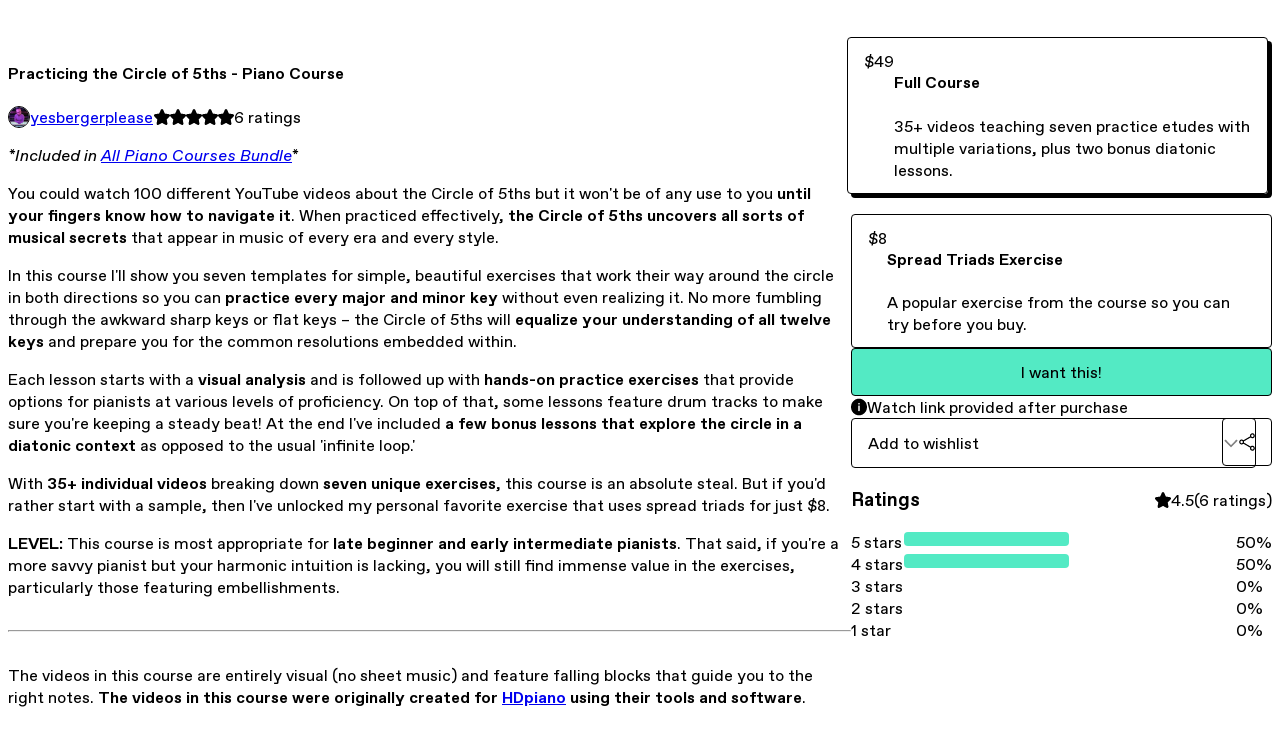

--- FILE ---
content_type: text/html; charset=utf-8
request_url: https://stuff.yesbergerplease.com/l/practicing-the-circle-of-5ths
body_size: 30730
content:
<!DOCTYPE html>
<html lang="en">
  <head prefix="og: http://ogp.me/ns# fb: http://ogp.me/ns/fb# gumroad: http://ogp.me/ns/fb/gumroad#">
    <link rel="dns-prefetch" href="//assets.gumroad.com">
    <link rel="dns-prefetch" href="//static-2.gumroad.com">
    <link rel="dns-prefetch" href="//public-files.gumroad.com">
  <title inertia>Practicing the Circle of 5ths - Piano Course</title>
  <meta name="action-cable-url" content="wss://cable.gumroad.com/cable" />
  <link rel="stylesheet" crossorigin="anonymous" href="https://assets.gumroad.com/packs/css/design-5d6d6ab3.css" />
    <style>:root{--accent: 83 234 196;--contrast-accent: 0 0 0;--font-family: "ABC Favorit", "ABC Favorit", sans-serif;--color: 0 0 0;--primary: var(--color);--contrast-primary: 255 255 255;--filled: 255 255 255;--contrast-filled: var(--color);--body-bg: #ffffff;--active-bg: rgb(var(--color) / var(--gray-1));--border-alpha: 1}body{background-color:#ffffff;color:#000;font-family:"ABC Favorit", "ABC Favorit", sans-serif}
</style>

  <meta name="csrf-param" content="authenticity_token" />
<meta name="csrf-token" content="LRHsTpWVE2ipWE-W1PW7FfhNeI_9yTPOA9YV93rYTMmxtebCbgTW24qPakUg5jEuAtZ734Met38-qNXwV8bt2A" />
  <meta charset="utf-8">
  <meta content="149071038533330" property="fb:app_id">
  <meta content="http://www.facebook.com/gumroad" property="fb:page_id">
  <meta property="twitter:site" value="@gumroad">
  
    <meta content="Gumroad" property="og:site_name">
    <meta content="https://yesbergerplease.gumroad.com/l/practicing-the-circle-of-5ths" property="og:url">
    <meta content="*Included in All Piano Courses Bundle*You could watch 100 different YouTube videos about the Circle of 5ths but it won&#39;t be of any use to you until your fingers know how to navigate it. When practiced effectively, the Circle of 5ths uncovers all sorts of musical secrets that appear in music of every era and every style.In this course I&#39;ll show you seven templates for simple, beautiful exercises that work their way around the circle in both directions so you can practice every major and minor key without even realizing it. No more fumbling through the awkward sharp keys or flat keys – the Circle of 5ths will equalize your understanding of all twelve keys and prepare you for the common resolutions embedded within.Each lesson starts with a visual analysis and is followed up with hands-on practice exercises that provide options for pianists at various levels of proficiency. On top of that, some lessons feature drum tracks to make sure you&#39;re keeping a steady beat! At the end I&#39;ve included a few bonus lessons that explore the circle in a diatonic context as opposed to the usual &#39;infinite loop.&#39;With 35+ individual videos breaking down seven unique exercises, this course is an absolute steal. But if you&#39;d rather start with a sample, then I&#39;ve unlocked my personal favorite exercise that uses spread triads for just $8.LEVEL: This course is most appropriate for late beginner and early intermediate pianists. That said, if you&#39;re a more savvy pianist but your harmonic intuition is lacking, you will still find immense value in the exercises, particularly those featuring embellishments.The videos in this course are entirely visual (no sheet music) and feature falling blocks that guide you to the right notes. The videos in this course were originally created for HDpiano using their tools and software." property="og:description">
    <meta content="*Included in All Piano Courses Bundle*You could watch 100 different YouTube videos about the Circle of 5ths but it won&#39;t be of any use to you until your fingers know how to navigate it. When practiced effectively, the Circle of 5ths uncovers all sorts of musical secrets that appear in music of every era and every style.In this course I&#39;ll show you seven templates for simple, beautiful exercises that work their way around the circle in both directions so you can practice every major and minor key without even realizing it. No more fumbling through the awkward sharp keys or flat keys – the Circle of 5ths will equalize your understanding of all twelve keys and prepare you for the common resolutions embedded within.Each lesson starts with a visual analysis and is followed up with hands-on practice exercises that provide options for pianists at various levels of proficiency. On top of that, some lessons feature drum tracks to make sure you&#39;re keeping a steady beat! At the end I&#39;ve included a few bonus lessons that explore the circle in a diatonic context as opposed to the usual &#39;infinite loop.&#39;With 35+ individual videos breaking down seven unique exercises, this course is an absolute steal. But if you&#39;d rather start with a sample, then I&#39;ve unlocked my personal favorite exercise that uses spread triads for just $8.LEVEL: This course is most appropriate for late beginner and early intermediate pianists. That said, if you&#39;re a more savvy pianist but your harmonic intuition is lacking, you will still find immense value in the exercises, particularly those featuring embellishments.The videos in this course are entirely visual (no sheet music) and feature falling blocks that guide you to the right notes. The videos in this course were originally created for HDpiano using their tools and software." name="description">
    <meta content="qkptt" property="product:retailer_item_id">
    <meta content="8.0" property="product:price:amount">
    <meta content="USD" property="product:price:currency">
    <meta content="gumroad:product" property="og:type">
    <meta property="twitter:card" value="player" />
<meta property="twitter:title" value="Practicing the Circle of 5ths - Piano Course" />
<meta property="twitter:domain" value="Gumroad" />
<meta property="twitter:description" value="*Included in All Piano Courses Bundle*You could watch 100 different YouTube videos about the Circle of 5ths but it won&#39;t be of any use to you until your fingers know how to navigate it. When practi..." />
<meta property="twitter:image" value="https://i.ytimg.com/vi/UJfiWdAWFiA/hqdefault.jpg" />
<meta property="twitter:player" value="https://www.youtube.com/embed/UJfiWdAWFiA?feature=oembed&amp;showinfo=0&amp;controls=0&amp;rel=0&amp;enablejsapi=1" />
<meta property="twitter:player:width" value="356" />
<meta property="twitter:player:height" value="200" />

      <link rel="preload" as="image" href="https://public-files.gumroad.com/7fywklschmfmh19ez31jes6jmus7">
      <link rel="preload" as="image" href="https://public-files.gumroad.com/pxl7rzi4e9njc725t3fcz0bjt4ei">
  <meta property="og:image" content="https://i.ytimg.com/vi/UJfiWdAWFiA/hqdefault.jpg">
  <meta property="og:image:alt" content="">
  <meta property="og:title" content="Practicing the Circle of 5ths - Piano Course">
  <meta property="gr:google_analytics:enabled" content="true">
  <meta property="gr:fb_pixel:enabled" content="true">
  <meta property="gr:logged_in_user:id" content="">
  <meta property="gr:environment" value="production">
  <meta property="gr:page:type" content="product">
  <meta property="gr:facebook_sdk:enabled" content="true">
  <meta content="initial-scale = 1.0, width = device-width" name="viewport">
  <meta property="stripe:pk" value="pk_live_Db80xIzLPWhKo1byPrnERmym">
  <meta property="stripe:api_version" value="2023-10-16; risk_in_requirements_beta=v1; retrieve_tax_forms_beta=v1;">
  <link href="/opensearch.xml" rel="search" type="application/opensearchdescription+xml" title="Gumroad">
    <link href="https://yesbergerplease.gumroad.com/l/practicing-the-circle-of-5ths" rel="canonical">


    <link href="https://public-files.gumroad.com/45hfy8fso5ln4oy30guz5n900yhe" rel="shortcut icon">
</head>

  <body id="product_page" class="group/body mac" style="">
    <div id="design-settings" data-settings="{&quot;font&quot;:{&quot;name&quot;:&quot;ABC Favorit&quot;,&quot;url&quot;:&quot;https://assets.gumroad.com/assets/ABCFavorit-Regular-26182c8c3addf6e4f8889817249c23b22c93233a8212e5e86574459e4dc926e2.woff2&quot;}}" style="display: none;"></div>
    <div id="user-agent-info" data-settings="{&quot;is_mobile&quot;:false}" style="display: none;"></div>
    <div class="react-entry-point" style="display:contents" id="Alert-react-component-3865c2d8-b417-483a-8bc3-8f7491f2b63a"><div class="fixed top-4 left-1/2 z-100 w-max max-w-[calc(100vw-2rem)] rounded bg-background md:max-w-sm invisible" style="transform:translateX(-50%) translateY(calc(-100% - var(--spacer-4)));transition:all 0.3s ease-out 0.5s"><div role="alert" class="flex items-start gap-2 rounded border border-border p-3"><div class="flex-1"><div></div></div></div></div></div>
      <script type="application/json" class="js-react-on-rails-component" data-component-name="Alert" data-dom-id="Alert-react-component-3865c2d8-b417-483a-8bc3-8f7491f2b63a">{"initial":null}</script>
      


    <div class="flex flex-col lg:flex-row h-screen">
      <main class="flex-1 flex flex-col lg:h-screen overflow-y-auto">
        <div class="flex-1 flex flex-col">
          


<noscript>
  <div id="javascript-notice">
    <strong>JavaScript is required to buy this product.</strong>
    Enable JavaScript in your browser settings and refresh this page to continue.
  </div>
</noscript>



  <script type="application/json" id="js-react-on-rails-context">{"railsEnv":"production","inMailer":false,"i18nLocale":"en","i18nDefaultLocale":"en","rorVersion":"14.0.4","rorPro":false,"href":"http://stuff.yesbergerplease.com/l/practicing-the-circle-of-5ths","location":"/l/practicing-the-circle-of-5ths","scheme":"http","host":"stuff.yesbergerplease.com","port":null,"pathname":"/l/practicing-the-circle-of-5ths","search":null,"httpAcceptLanguage":null,"design_settings":{"font":{"name":"ABC Favorit","url":"https://assets.gumroad.com/assets/ABCFavorit-Regular-26182c8c3addf6e4f8889817249c23b22c93233a8212e5e86574459e4dc926e2.woff2"}},"domain_settings":{"scheme":"https","app_domain":"gumroad.com","root_domain":"gumroad.com","short_domain":"gum.co","discover_domain":"gumroad.com","third_party_analytics_domain":"gumroad-analytics.com","api_domain":"api.gumroad.com"},"user_agent_info":{"is_mobile":false},"logged_in_user":null,"current_seller":null,"csp_nonce":"HrmiAHANXoVu+6LX62uyhjX5MVvJCcGsFJNIzi6l69U=","locale":"en-US","feature_flags":{"require_email_typo_acknowledgment":true,"disable_stripe_signup":true},"serverSide":false}</script>
<div class="react-entry-point" style="display:contents" id="ProductPage-react-component-a383e3bb-9a87-47e1-981c-de6c2d5d13c9"><section aria-label="Product information bar" class="border-0 bg-background" style="overflow:hidden;padding:0;height:0;transition:var(--transition-duration);flex-shrink:0;position:fixed;top:0;left:0;right:0;z-index:var(--z-index-menubar)"><div class="mx-auto flex max-w-product-page items-center justify-between gap-4 p-4 lg:px-8" style="transition:var(--transition-duration);margin-top:0"><div itemscope="" itemProp="offers" itemType="https://schema.org/Offer" class="flex items-center"><span class="group/tooltip relative inline-grid right"><span aria-describedby=":R4l:" style="display:contents"><div class="relative grid grid-flow-col border border-r-0 border-border"><div class="bg-accent px-2 py-1 text-accent-foreground" itemProp="price" content="49">$49</div><div class="border-border border-r-transparent border-[calc(0.5lh+--spacing(1))] border-l-1"></div><div class="absolute top-0 right-px bottom-0 border-accent border-r-transparent border-[calc(0.5lh+--spacing(1))] border-l-1"></div></div></span><span role="tooltip" id=":R4l:" class="absolute z-30 hidden w-40 max-w-max rounded-md bg-primary p-3 text-primary-foreground group-focus-within/tooltip:block group-hover/tooltip:block top-1/2 -translate-y-1/2 left-full translate-x-2"><div class="absolute border-6 border-transparent top-1/2 -translate-y-1/2 right-full border-r-primary"></div>$49</span></span><link itemProp="url" href="https://yesbergerplease.gumroad.com/l/practicing-the-circle-of-5ths"/><div itemProp="availability" hidden="">https://schema.org/InStock</div><div itemProp="priceCurrency" hidden="">usd</div><div itemProp="seller" itemType="https://schema.org/Person" hidden=""><div itemProp="name" hidden="">yesbergerplease</div></div></div><h3 class="hidden flex-1 lg:block">Practicing the Circle of 5ths - Piano Course</h3><div class="shrink-0 items-center gap-1 hidden lg:flex"><span class="icon icon-solid-star"></span><span class="icon icon-solid-star"></span><span class="icon icon-solid-star"></span><span class="icon icon-solid-star"></span><span class="icon icon-solid-star"></span><span class="rating-number">6<!-- --> <!-- -->ratings</span></div><a class="button accent" href="https://gumroad.com/checkout?product=qkptt&amp;option=heqGpHM_LB7CATMyr-uaxg%3D%3D&amp;quantity=1" target="_top" style="align-items:unset">I want this!</a></div></section><section class="border-b border-border"><div class="mx-auto w-full max-w-product-page lg:py-16 p-4 lg:px-8"><article class="relative grid rounded border border-border bg-background lg:grid-cols-[2fr_1fr]"><figure class="group relative col-span-full overflow-hidden rounded-t border-b border-border bg-(image:--product-cover-placeholder) bg-cover" aria-label="Product preview"><button class="absolute top-1/2 z-1 mx-3 h-8 w-8 -translate-y-1/2 items-center justify-center rounded-full border border-border bg-background hidden group-hover:flex right-0" aria-label="Show next cover"><span class="icon icon-arrow-right"></span></button><div class="flex h-full snap-x snap-mandatory items-center overflow-x-scroll overflow-y-hidden [scrollbar-width:none] [&amp;::-webkit-scrollbar]:hidden" style="aspect-ratio:1.78"><div role="tabpanel" id="3dd0551063278b6e42bd97e296f5ce50" class="mt-0! flex min-h-[1px] flex-[1_0_100%] snap-start justify-center border-0! p-0!"></div><div role="tabpanel" id="693aa8fa74ec603344aa467b87861a2e" class="mt-0! flex min-h-[1px] flex-[1_0_100%] snap-start justify-center border-0! p-0!"></div><div role="tabpanel" id="8e398861c37db4394177c0db91a30ec5" class="mt-0! flex min-h-[1px] flex-[1_0_100%] snap-start justify-center border-0! p-0!"></div></div></figure><section class="lg:border-r"><header class="grid gap-4 p-6 not-first:border-t"><h1 itemProp="name">Practicing the Circle of 5ths - Piano Course</h1></header><section class="grid grid-cols-[auto_1fr] gap-[1px] border-t border-border p-0 sm:grid-cols-[auto_auto_minmax(max-content,1fr)]"><div class="flex flex-wrap items-center gap-2 px-6 py-4 outline outline-offset-0 outline-border col-span-full sm:col-auto"><a href="http://stuff.yesbergerplease.com/" target="_blank" class="relative flex items-center gap-2" rel="noreferrer"><img class="user-avatar" src="https://public-files.gumroad.com/45hfy8fso5ln4oy30guz5n900yhe"/>yesbergerplease</a></div><div class="flex items-center px-6 py-4 outline outline-offset-0 outline-border max-sm:col-span-full"><div class="flex shrink-0 items-center gap-1"><span class="icon icon-solid-star"></span><span class="icon icon-solid-star"></span><span class="icon icon-solid-star"></span><span class="icon icon-solid-star"></span><span class="icon icon-solid-star"></span><span class="rating-number">6<!-- --> <!-- -->ratings</span></div></div></section><section class="border-t border-border p-6"><div class="rich-text"><p><em>*Included in </em><a href="https://yesbergerplease.gumroad.com/l/all-piano-courses" target="_blank" rel="noopener noreferrer nofollow"><em>All Piano Courses Bundle</em></a>*</p><p>You could watch 100 different YouTube videos about the Circle of 5ths but it won't be of any use to you <strong>until your fingers know how to navigate it</strong>. When practiced effectively, <strong>the Circle of 5ths uncovers all sorts of musical secrets</strong> that appear in music of every era and every style.</p><p>In this course I'll show you seven templates for simple, beautiful exercises that work their way around the circle in both directions so you can <strong>practice every major and minor key</strong> without even realizing it. No more fumbling through the awkward sharp keys or flat keys – the Circle of 5ths will <strong>equalize your understanding of all twelve keys</strong> and prepare you for the common resolutions embedded within.</p><p>Each lesson starts with a <strong>visual analysis</strong> and is followed up with <strong>hands-on practice exercises</strong> that provide options for pianists at various levels of proficiency. On top of that, some lessons feature drum tracks to make sure you're keeping a steady beat! At the end I've included <strong>a few bonus lessons that explore the circle in a diatonic context</strong> as opposed to the usual 'infinite loop.'</p><p>With <strong>35+ individual videos</strong> breaking down <strong>seven unique exercises</strong>, this course is an absolute steal. But if you'd rather start with a sample, then I've unlocked my personal favorite exercise that uses spread triads for just $8.</p><p><strong>LEVEL:</strong> This course is most appropriate for <strong>late beginner and early intermediate pianists</strong>. That said, if you're a more savvy pianist but your harmonic intuition is lacking, you will still find immense value in the exercises, particularly those featuring embellishments.</p><hr><p>The videos in this course are entirely visual (no sheet music) and feature falling blocks that guide you to the right notes. <strong>The videos in this course were originally created for </strong><a href="https://hdpiano.com/" target="_blank" rel="noopener noreferrer nofollow"><strong>HDpiano</strong></a><strong> using their tools and software</strong>.</p></div></section></section><section><section class="grid gap-4 p-6 not-first:border-t"><div class="radio-buttons" role="radiogroup" itemProp="offers" itemType="https://schema.org/AggregateOffer" itemscope=""><button class="button" type="button" role="radio" aria-checked="true" aria-label="Full Course" itemProp="offer" itemType="https://schema.org/Offer" itemscope=""><div class="inline-flex align-middle px-3 py-2 bg-background text-foreground border border-border truncate rounded-full">$49<div itemProp="price" hidden="">49</div><div itemProp="priceCurrency" hidden="">usd</div></div><div><h4>Full Course</h4><div> 35+ videos teaching seven practice etudes with multiple variations, plus two bonus diatonic lessons.</div></div></button><button class="button" type="button" role="radio" aria-checked="false" aria-label="Spread Triads Exercise" itemProp="offer" itemType="https://schema.org/Offer" itemscope=""><div class="inline-flex align-middle px-3 py-2 bg-background text-foreground border border-border truncate rounded-full">$8<div itemProp="price" hidden="">8</div><div itemProp="priceCurrency" hidden="">usd</div></div><div><h4>Spread Triads Exercise</h4><div>A popular exercise from the course so you can try before you buy.</div></div></button><div itemProp="offerCount" hidden="">2</div><div itemProp="lowPrice" hidden="">8</div><div itemProp="priceCurrency" hidden="">usd</div></div><a class="button accent" href="https://gumroad.com/checkout?product=qkptt&amp;option=heqGpHM_LB7CATMyr-uaxg%3D%3D&amp;quantity=1" target="_top" style="align-items:unset">I want this!</a><div role="status" class="flex items-start gap-2 rounded border p-3 border-info bg-info/20"><span class="icon icon-info-circle-fill size-[1lh]! text-info" aria-hidden="true"></span><div class="flex-1">Watch link provided after purchase</div></div><div class="grid grid-cols-[1fr_auto] gap-2"><div class="combobox"><div role="combobox" aria-expanded="false" aria-controls=":R5op9:" tabindex="0" class="input " aria-label="Add to wishlist"><span class="fake-input text-singleline">Add to wishlist</span><span class="icon icon-outline-cheveron-down"></span></div><div hidden=""><datalist id=":R5op9:"><div role="option" id=":R5op9:-0" class=""><div><span class="icon icon-plus"></span> New wishlist</div></div></datalist></div></div><details class="popover toggle"><summary aria-label="Share" aria-haspopup="true" aria-expanded="false"><span class="group/tooltip relative inline-grid bottom"><span aria-describedby=":Rpop9:" style="display:contents"><button class="button" type="button" aria-label="Share"><span class="icon icon-share"></span></button></span><span role="tooltip" id=":Rpop9:" class="absolute z-30 hidden w-40 max-w-max rounded-md bg-primary p-3 text-primary-foreground group-focus-within/tooltip:block group-hover/tooltip:block left-1/2 -translate-x-1/2 top-full translate-y-2"><div class="absolute border-6 border-transparent left-1/2 -translate-x-1/2 bottom-full border-b-primary"></div>Share</span></span></summary><div class="dropdown" style="translate:min(0px - 100% - var(--spacer-4), 0px);max-width:calc(0px - 2 * var(--spacer-4))"><div class="grid grid-cols-1 gap-4"><a class="button button-social-twitter button-w-i button-twitter" href="https://twitter.com/intent/tweet?url=https%3A%2F%2Fyesbergerplease.gumroad.com%2Fl%2Fpracticing-the-circle-of-5ths&amp;text=Buy%20Practicing%20the%20Circle%20of%205ths%20-%20Piano%20Course%20on%20%40Gumroad" target="_blank" rel="noopener noreferrer">Share on X</a><a class="button button-social-facebook button-w-i button-facebook" href="https://www.facebook.com/sharer/sharer.php?u=https%3A%2F%2Fyesbergerplease.gumroad.com%2Fl%2Fpracticing-the-circle-of-5ths&amp;quote=Practicing%20the%20Circle%20of%205ths%20-%20Piano%20Course" target="_blank" rel="noopener noreferrer">Share on Facebook</a><span class="group/tooltip relative inline-grid bottom"><span aria-describedby=":R79op9:" style="display:contents"><span class="contents"><button class="button" type="button" aria-label="Copy product URL"><span class="icon icon-link"></span> Copy link</button></span></span><span role="tooltip" id=":R79op9:" class="absolute z-30 hidden w-40 max-w-max rounded-md bg-primary p-3 text-primary-foreground group-focus-within/tooltip:block group-hover/tooltip:block left-1/2 -translate-x-1/2 top-full translate-y-2"><div class="absolute border-6 border-transparent left-1/2 -translate-x-1/2 bottom-full border-b-primary"></div>Copy product URL</span></span></div></div></details></div></section><section class="grid gap-4 p-6 not-first:border-t"><header class="flex items-center justify-between"><h3>Ratings</h3><div class="flex shrink-0 items-center gap-1"><span class="icon icon-solid-star"></span><div class="rating-average">4.5</div>(<!-- -->6 ratings<!-- -->)</div></header><div itemProp="aggregateRating" itemType="https://schema.org/AggregateRating" itemscope="" hidden=""><div itemProp="reviewCount">6</div><div itemProp="ratingValue">4.5</div></div><section class="grid grid-cols-[auto_1fr_auto] gap-3" aria-label="Ratings histogram"><div>5 stars</div><meter aria-label="5 stars" value="0.5"></meter><div>50%</div><div>4 stars</div><meter aria-label="4 stars" value="0.5"></meter><div>50%</div><div>3 stars</div><meter aria-label="3 stars" value="0"></meter><div>0%</div><div>2 stars</div><meter aria-label="2 stars" value="0"></meter><div>0%</div><div>1 star</div><meter aria-label="1 star" value="0"></meter><div>0%</div></section></section></section></article></div></section><footer class="px-4 py-8 text-center lg:py-16"><div>Powered by <a href="https://gumroad.com/" class="logo-full" aria-label="Gumroad"></a></div></footer></div>
      <script type="application/json" class="js-react-on-rails-component" data-component-name="ProductPage" data-dom-id="ProductPage-react-component-a383e3bb-9a87-47e1-981c-de6c2d5d13c9">{"product":{"id":"4EIaRYaZLtqXlbpHDmWynQ==","permalink":"qkptt","name":"Practicing the Circle of 5ths - Piano Course","seller":{"id":"129705229745","name":"yesbergerplease","avatar_url":"https://public-files.gumroad.com/45hfy8fso5ln4oy30guz5n900yhe","profile_url":"http://stuff.yesbergerplease.com/"},"collaborating_user":null,"covers":[{"url":"https://www.youtube.com/embed/UJfiWdAWFiA?feature=oembed\u0026showinfo=0\u0026controls=0\u0026rel=0\u0026enablejsapi=1","original_url":"https://www.youtube.com/embed/UJfiWdAWFiA?feature=oembed\u0026showinfo=0\u0026controls=0\u0026rel=0\u0026enablejsapi=1","thumbnail":"https://i.ytimg.com/vi/UJfiWdAWFiA/hqdefault.jpg","id":"3dd0551063278b6e42bd97e296f5ce50","type":"oembed","filetype":null,"width":356,"height":200,"native_width":356,"native_height":200},{"url":"https://public-files.gumroad.com/7fywklschmfmh19ez31jes6jmus7","original_url":"https://public-files.gumroad.com/0ghks3bu76a14hxwo4wqbadv1tkj","thumbnail":null,"id":"693aa8fa74ec603344aa467b87861a2e","type":"image","filetype":"png","width":670,"height":301,"native_width":2416,"native_height":1086},{"url":"https://public-files.gumroad.com/pxl7rzi4e9njc725t3fcz0bjt4ei","original_url":"https://public-files.gumroad.com/4g51ea0e5ad5p98zvrmo80extti2","thumbnail":null,"id":"8e398861c37db4394177c0db91a30ec5","type":"image","filetype":"jpg","width":670,"height":376,"native_width":1920,"native_height":1080}],"main_cover_id":"3dd0551063278b6e42bd97e296f5ce50","thumbnail_url":"https://public-files.gumroad.com/uaje3bui3zxhxnad0na78poxyef9","quantity_remaining":null,"long_url":"https://yesbergerplease.gumroad.com/l/practicing-the-circle-of-5ths","is_sales_limited":false,"ratings":{"count":6,"average":4.5,"percentages":[0,0,0,50,50]},"custom_button_text_option":"i_want_this_prompt","is_compliance_blocked":false,"is_published":true,"is_stream_only":true,"streamable":true,"sales_count":null,"summary":null,"attributes":[],"description_html":"\u003cp\u003e\u003cem\u003e*Included in \u003c/em\u003e\u003ca href=\"https://yesbergerplease.gumroad.com/l/all-piano-courses\" target=\"_blank\" rel=\"noopener noreferrer nofollow\"\u003e\u003cem\u003eAll Piano Courses Bundle\u003c/em\u003e\u003c/a\u003e*\u003c/p\u003e\u003cp\u003eYou could watch 100 different YouTube videos about the Circle of 5ths but it won't be of any use to you \u003cstrong\u003euntil your fingers know how to navigate it\u003c/strong\u003e. When practiced effectively, \u003cstrong\u003ethe Circle of 5ths uncovers all sorts of musical secrets\u003c/strong\u003e that appear in music of every era and every style.\u003c/p\u003e\u003cp\u003eIn this course I'll show you seven templates for simple, beautiful exercises that work their way around the circle in both directions so you can \u003cstrong\u003epractice every major and minor key\u003c/strong\u003e without even realizing it. No more fumbling through the awkward sharp keys or flat keys – the Circle of 5ths will \u003cstrong\u003eequalize your understanding of all twelve keys\u003c/strong\u003e and prepare you for the common resolutions embedded within.\u003c/p\u003e\u003cp\u003eEach lesson starts with a \u003cstrong\u003evisual analysis\u003c/strong\u003e and is followed up with \u003cstrong\u003ehands-on practice exercises\u003c/strong\u003e that provide options for pianists at various levels of proficiency. On top of that, some lessons feature drum tracks to make sure you're keeping a steady beat! At the end I've included \u003cstrong\u003ea few bonus lessons that explore the circle in a diatonic context\u003c/strong\u003e as opposed to the usual 'infinite loop.'\u003c/p\u003e\u003cp\u003eWith \u003cstrong\u003e35+ individual videos\u003c/strong\u003e breaking down \u003cstrong\u003eseven unique exercises\u003c/strong\u003e, this course is an absolute steal. But if you'd rather start with a sample, then I've unlocked my personal favorite exercise that uses spread triads for just $8.\u003c/p\u003e\u003cp\u003e\u003cstrong\u003eLEVEL:\u003c/strong\u003e This course is most appropriate for \u003cstrong\u003elate beginner and early intermediate pianists\u003c/strong\u003e. That said, if you're a more savvy pianist but your harmonic intuition is lacking, you will still find immense value in the exercises, particularly those featuring embellishments.\u003c/p\u003e\u003chr\u003e\u003cp\u003eThe videos in this course are entirely visual (no sheet music) and feature falling blocks that guide you to the right notes. \u003cstrong\u003eThe videos in this course were originally created for \u003c/strong\u003e\u003ca href=\"https://hdpiano.com/\" target=\"_blank\" rel=\"noopener noreferrer nofollow\"\u003e\u003cstrong\u003eHDpiano\u003c/strong\u003e\u003c/a\u003e\u003cstrong\u003e using their tools and software\u003c/strong\u003e.\u003c/p\u003e","currency_code":"usd","price_cents":800,"rental_price_cents":null,"pwyw":null,"eligible_for_installment_plans":true,"allow_installment_plan":false,"installment_plan":null,"is_legacy_subscription":false,"is_tiered_membership":false,"is_physical":false,"custom_view_content_button_text":"Start Learning","is_multiseat_license":false,"hide_sold_out_variants":false,"native_type":"course","preorder":null,"duration_in_months":null,"rental":null,"is_quantity_enabled":false,"free_trial":null,"recurrences":null,"options":[{"id":"heqGpHM_LB7CATMyr-uaxg==","name":"Full Course","quantity_left":null,"description":" 35+ videos teaching seven practice etudes with multiple variations, plus two bonus diatonic lessons.","price_difference_cents":4100,"recurrence_price_values":null,"is_pwyw":false,"duration_in_minutes":null},{"id":"vdi63k8vVv7VtlkCr1dtyw==","name":"Spread Triads Exercise","quantity_left":null,"description":"A popular exercise from the course so you can try before you buy.","price_difference_cents":0,"recurrence_price_values":null,"is_pwyw":false,"duration_in_minutes":null}],"analytics":{"google_analytics_id":null,"facebook_pixel_id":"","free_sales":true},"has_third_party_analytics":false,"ppp_details":null,"can_edit":false,"refund_policy":null,"bundle_products":[],"public_files":[],"audio_previews_enabled":true},"discount_code":null,"purchase":null,"wishlists":[],"currency_code":"usd","show_ratings_filter":true,"creator_profile":{"external_id":"129705229745","avatar_url":"https://public-files.gumroad.com/45hfy8fso5ln4oy30guz5n900yhe","name":"yesbergerplease","twitter_handle":null,"subdomain":"yesbergerplease.gumroad.com"},"sections":[],"main_section_index":0}</script>
      


        </div>
      </main>
    </div>
    <script src="https://assets.gumroad.com/assets/application-cbf244e9109e70d7b04497041636f00173a1e588f9b879b3a3ef11f8dfb86e5c.js"></script>
    
        <script src="https://assets.gumroad.com/packs/js/webpack-runtime-add8e5be5aca109a26ba.js" defer="defer"></script>
<script src="https://assets.gumroad.com/packs/js/webpack-commons-12a74230caa3724e82e1.js" defer="defer"></script>
<script src="https://assets.gumroad.com/packs/js/4310-d14fcb324fc8f6e3ec5a.js" defer="defer"></script>
<script src="https://assets.gumroad.com/packs/js/product-23070aecce00055f25b9.js" defer="defer"></script>

  </body>
</html>
